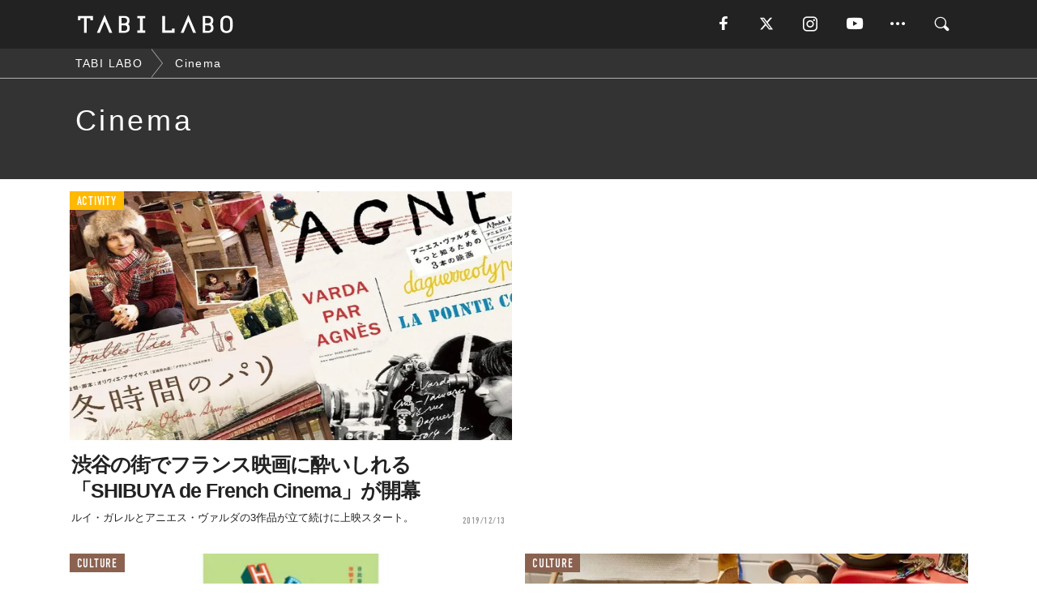

--- FILE ---
content_type: text/html; charset=utf-8
request_url: https://tabi-labo.com/tag/Cinema
body_size: 9390
content:
<!DOCTYPE html><html><head><meta charset="utf-8" /><meta content="IE=edge" http-equiv="X-UA-Compatible" /><meta content="width=device-width, initial-scale=1" name="viewport" /><meta content="" name="description" /><meta content="Cinema,,TABILABO,旅ラボ" name="keywords" /><meta content="TABI LABO" name="author" /><meta content="index,follow" name="robots" /><meta content="summary_large_image" name="twitter:card" /><meta content="@tabilabo_news" name="twitter:site" /><meta content="@tabilabo_news" name="twitter:creator" /><meta content="m7k499k84wp5ixxwhjnfe56tcrycg4" name="facebook-domain-verification" /><meta content="TABI LABO" property="og:title" /><meta content="article" property="og:type" /><meta content="https://image.tabi-labo.com/jp/175943/4669310303731712.jpg" property="og:image" /><meta content="https://tabi-labo.com/tag/Cinema" property="og:url" /><meta content="TABI LABO" property="og:site_name" /><meta content="" property="og:description" /><meta content="100001088962261" property="fb:admins" /><meta content="1655421248016810" property="fb:app_id" /><link href="https://img.tabi-labo.com/wp-content/uploads/2014/07/favicon.ico" rel="shortcut icon" /><link href="https://img.tabi-labo.com/wp-content/uploads/2014/07/home.gif" rel="apple-touch-icon" /><script async="" src="https://cdn.ampproject.org/v0.js"></script><script async="" custom-element="amp-instagram" src="https://cdn.ampproject.org/v0/amp-instagram-0.1.js"></script><script async="" src="https://www.googletagservices.com/tag/js/gpt.js"></script><script>var googletag = googletag || {};
googletag.cmd = googletag.cmd || [];</script><script>var category_for_gam = ''
var tags_for_gam = "Cinema".split(',')
googletag.cmd.push(function() {
  googletag.defineSlot('/73238597/tlweb-native-tag-article-1', ['fluid'], 'ArticleAd1').addService(googletag.pubads());
  googletag.defineSlot('/73238597/tlweb-native-tag-article-2', ['fluid'], 'ArticleAd2').addService(googletag.pubads());
  googletag.pubads().setTargeting('category', category_for_gam);
  googletag.pubads().setTargeting('tag', tags_for_gam);
});</script><script>googletag.cmd.push(function() {
  googletag.pubads().setTargeting('gender', 'unknown');
  googletag.pubads().setTargeting('age', '');
});</script><script>var screen_size = window.innerWidth < 375 ? 'mobile-small' : window.innerWidth < 768 ? 'mobile' : window.innerWidth < 992 ? 'tablet' : 'pc'
googletag.cmd.push(function() {
  googletag.pubads().setTargeting('env', 'production');
  googletag.pubads().setTargeting('screen_size', screen_size);
  googletag.pubads().setTargeting('page', 'tag');
  googletag.pubads().enableSingleRequest();
  googletag.enableServices();
});</script><link rel="stylesheet" href="//d1327e6qskmzf0.cloudfront.net/assets/application-22438996ad2db6e60d5bdc91ceeb703155c3e0521e64e30ba543361bea4c31fb.css" media="all" /><script async="true" src="https://ga.jspm.io/npm:es-module-shims@1.8.3/dist/es-module-shims.js"></script><script type="importmap" data-turbo-track="reload">{
  "imports": {
    "javascript/swiper": "//d1327e6qskmzf0.cloudfront.net/assets/javascript/swiper-cdef983c41f9b6bee83118439a8089f99a23472f27e2292a3ca13c3a09e2b26f.js",
    "app": "//d1327e6qskmzf0.cloudfront.net/assets/app-84d0543da040db226ccdebda36a6bbcc41ba4177bbf7c7fe445d9b312efdb67b.js",
    "article": "//d1327e6qskmzf0.cloudfront.net/assets/article-22c1fe190022e9bb7b322d5c65b06c7cd12a0d8fa371b1abe612e7239f1d767f.js",
    "article_list": "//d1327e6qskmzf0.cloudfront.net/assets/article_list-b9f4e016c0d8df140907b2caea11680f3baa8016fb6081e8e3a2ba2c05954a1f.js",
    "popup": "//d1327e6qskmzf0.cloudfront.net/assets/popup-6cc1fad5e92aa34dcb807f4e393701ffc2a520667ca43095d9863c06f813ad8f.js",
    "swiper_wrapper": "//d1327e6qskmzf0.cloudfront.net/assets/swiper_wrapper-7dc95419c46ef2bf953902df34135fbbbe17fa8562c79c31b7f8f5b33860e974.js"
  }
}</script><title>Cinema | TABI LABO</title><script>var isBot = true;</script><script>_tl_uuid = null;
var cookies = document.cookie.split(';');
for(var i in cookies) {
  if(cookies[i].length > 56 && cookies[i].trim().substring(0, 8) === 'tl_uuid=') {
    var value = cookies[i].split('=')[1];
    _tl_uuid = value.substring(17, 49);
    break;
  }
}
_tl_ga4_params = {'tl_uuid': _tl_uuid};</script><script async="" src="https://www.googletagmanager.com/gtag/js?id=G-7GD8XVFL19"></script><script>window.dataLayer = window.dataLayer || [];
function gtag(){dataLayer.push(arguments);}
gtag('js', new Date());</script><script>(function(w,d,s,l,i){w[l]=w[l]||[];w[l].push({'gtm.start':
new Date().getTime(),event:'gtm.js'});var f=d.getElementsByTagName(s)[0],
j=d.createElement(s),dl=l!='dataLayer'?'&l='+l:'';j.async=true;j.src=
'//www.googletagmanager.com/gtm.js?id='+i+dl;f.parentNode.insertBefore(j,f);
})(window,document,'script','dataLayer','GTM-MKJ6XW');</script><!--[if lt IE9]><script src="https://oss.maxcdn.com/html5shiv/3.7.2/html5shiv.min.js"></script><script src="https://oss.maxcdn.com/respond/1.4.2/respond.min.js"></script><![endif]--></head><body class="tag" style=""><div class="mobile tablet"><div id="mobile-sidemenu"><ul class="mm-listview"><li class="mm-divider">TAG</li><li class="tags"><a class="tag-button" data-id="sidemenu_mobile_tag" data-label="world_topics" href="/feature/worldtopics"> World Topics</a><a class="tag-button" data-id="sidemenu_mobile_tag" data-label="way_of_life" href="/tag/%E7%94%9F%E3%81%8D%E6%96%B9">生き方</a><a class="tag-button" data-id="sidemenu_mobile_tag" data-label="overseas" href="/tag/%E6%B5%B7%E5%A4%96">海外</a><a class="tag-button" data-id="sidemenu_mobile_tag" data-label="recipe" href="/tag/%E3%83%AC%E3%82%B7%E3%83%94">レシピ</a><a class="tag-button" data-id="sidemenu_mobile_tag" data-label="fashion" href="/tag/%E3%83%95%E3%82%A1%E3%83%83%E3%82%B7%E3%83%A7%E3%83%B3">ファッション</a><a class="tag-button" data-id="sidemenu_mobile_tag" data-label="sweets" href="/tag/%E3%82%B9%E3%82%A4%E3%83%BC%E3%83%84">スイーツ</a><a class="tag-button" data-id="sidemenu_mobile_tag" data-label="art" href="/tag/%E3%82%A2%E3%83%BC%E3%83%88">アート</a><a class="tag-button" data-id="sidemenu_mobile_tag" data-label="interior" href="/tag/%E3%82%A4%E3%83%B3%E3%83%86%E3%83%AA%E3%82%A2">インテリア</a><a class="tag-button" data-id="sidemenu_mobile_tag" data-label="alcohol" href="/tag/%E3%81%8A%E9%85%92">お酒</a><a class="tag-button" data-id="sidemenu_mobile_tag" data-label="environment_issues" href="/tag/%E7%92%B0%E5%A2%83%E5%95%8F%E9%A1%8C">環境問題</a><a class="tag-button" data-id="sidemenu_mobile_tag" data-label="indoor_house_plants" href="/tag/%E8%A6%B3%E8%91%89%E6%A4%8D%E7%89%A9">観葉植物</a><a class="tag-button" data-id="sidemenu_mobile_tag" data-label="meditation" href="/tag/%E7%9E%91%E6%83%B3">瞑想</a><a class="tag-button" data-id="sidemenu_mobile_tag" data-label="gender" href="/tag/%E3%82%B8%E3%82%A7%E3%83%B3%E3%83%80%E3%83%BC">ジェンダー</a><a class="tag-button" data-id="sidemenu_mobile_tag" data-label="happiness" href="/tag/%E5%B9%B8%E3%81%9B">幸せ</a><a class="tag-button" data-id="sidemenu_mobile_tag" data-label="coffee" href="/tag/%E3%82%B3%E3%83%BC%E3%83%92%E3%83%BC">コーヒー</a><a class="tag-button" data-id="sidemenu_mobile_tag" data-label="stress" href="/tag/%E3%82%B9%E3%83%88%E3%83%AC%E3%82%B9">ストレス</a><a class="tag-button" data-id="sidemenu_mobile_tag" data-label="family" href="/tag/%E5%AE%B6%E6%97%8F">家族</a><a class="tag-button" data-id="sidemenu_mobile_tag" data-label="music" href="/tag/%E9%9F%B3%E6%A5%BD">音楽</a><a class="tag-button" data-id="sidemenu_mobile_tag" data-label="wine" href="/tag/%E3%83%AF%E3%82%A4%E3%83%B3">ワイン</a><a class="tag-button" data-id="sidemenu_mobile_tag" data-label="beer" href="/tag/%E3%83%93%E3%83%BC%E3%83%AB">ビール</a></li><li class="mm-divider">CATEGORY</li><li class="category"><a data-id="sidemenu_mobile_category" data-label="issue" href="/category/issue"><span>ISSUE</span></a></li><li class="category"><a data-id="sidemenu_mobile_category" data-label="well-being" href="/category/well-being"><span>WELL-BEING</span></a></li><li class="category"><a data-id="sidemenu_mobile_category" data-label="activity" href="/category/activity"><span>ACTIVITY</span></a></li><li class="category"><a data-id="sidemenu_mobile_category" data-label="love" href="/category/love"><span>LOVE</span></a></li><li class="category"><a data-id="sidemenu_mobile_category" data-label="culture" href="/category/culture"><span>CULTURE</span></a></li><li class="category"><a data-id="sidemenu_mobile_category" data-label="item" href="/category/item"><span>ITEM</span></a></li><li class="frame"><div class="contents-frame col-xs-12 embed"><a id="sidemenu_mobile_category_frame_new" href="/recent" data-id="sidemenu_mobile_category_frame" data-label="new">
<img src="https://image.tabi-labo.com/medium/jp/233759/6375204502634496.jpg" loading="lazy">
</a>

<a id="sidemenu_mobile_category_frame_ranking" href="/ranking" data-id="sidemenu_mobile_category_frame" data-label="ranking">
<img src="https://image.tabi-labo.com/medium/jp/233761/4850026249453568.jpg" loading="lazy">
</a></div></li><li class="mm-divider">FOLLOW</li><li class="follow"><a data-id="sidemenu_mobile_follow" data-label="facebook" href="https://www.facebook.com/tabilabonews/" rel="nofollow" target="_blank"><i class="tlc icon-facebook"></i></a></li><li class="follow"><a data-id="sidemenu_mobile_follow" data-label="twitter" href="https://x.com/intent/follow?screen_name=tabilabo_news" rel="nofollow" target="_blank"><i class="tlc icon-x"></i></a></li><li class="follow"><a data-id="sidemenu_mobile_follow" data-label="instagram" href="https://www.instagram.com/tabilabo/" rel="nofollow" target="_blank"><i class="tlc icon-instagram"></i></a></li><li class="follow"><a data-id="sidemenu_mobile_follow" data-label="youtube" href="https://www.youtube.com/channel/UCosiTouV3orvNLj_mLwpxiA" rel="nofollow" target="_blank"><i class="tlc icon-youtube"></i></a></li><li class="follow"><a data-id="sidemenu_mobile_follow" data-label="line" href="http://bit.ly/2iUk72I" rel="nofollow" target="_blank"><i class="tlc icon-line"></i></a></li><li class="follow"><a data-id="sidemenu_mobile_follow" data-label="mail" href="/page/newsletter" rel="nofollow"><i class="tlc icon-mail"></i></a></li><li class="mm-divider">ABOUT US</li><li class="aboutus-img"><a data-id="sidemenu_aboutus" data-label="recruit" href="https://new-standard.co.jp/careers" target="_blank"><img class="frame-img" loading="lazy" src="https://d3jks39y9qw246.cloudfront.net/medium/132566/43bc7af6bae90d09558dcdc2d3c5368f4b5eef6e.jpg" /></a></li><li class="aboutus"><a data-id="sidemenu_mobile_aboutus" href="https://tabi-labo.com/301274/who-we-are" rel="nofollow" target="_blank">「TABI LABO」とは</a></li><li class="aboutus"><a data-id="sidemenu_mobile_aboutus" href="https://new-standard.co.jp/about" rel="nofollow" target="_blank">会社概要</a></li><li class="aboutus"><a data-id="sidemenu_mobile_aboutus" href="https://share.hsforms.com/1CUdWoY8BRNaq-q6uabUPOwe8gba" rel="nofollow" target="_blank">広告掲載について</a></li><li class="aboutus"><a data-id="sidemenu_mobile_aboutus" href="/page/contact" rel="nofollow">お問い合わせ</a></li><li class="aboutus"><a data-id="sidemenu_mobile_aboutus" href="/page/terms-of-service" rel="nofollow">利用規約</a></li><li class="aboutus"><a data-id="sidemenu_mobile_aboutus" href="/page/privacy-policy" rel="nofollow">個人情報保護方針</a></li><li class="aboutus"><a data-id="sidemenu_mobile_aboutus" href="/page/contents-policy" rel="nofollow">コンテンツポリシー</a></li></ul></div><div id="mobile-sidemenu-close"></div></div><div id="mm-wrapper" style="; "><noscript><iframe height="0" src="//www.googletagmanager.com/ns.html?id=GTM-MKJ6XW" style="display:none;visibility:hidden" width="0"></iframe></noscript><div class="mmenu-fixed" id="header"><div class="content"><div class="mobile tablet menu"><a class="more" data-id="header" data-label="moible_menu" href="#mobile-sidemenu" id="mobile-sidemenu-icon"><span class="icon-bar"></span><span class="icon-bar"></span><span class="icon-bar"></span></a></div><div class="logo"><a data-id="header" data-label="logo" href="/"><img alt="TABI LABO" src="//d1327e6qskmzf0.cloudfront.net/images/tl_logo.svg" /></a></div><div class="mobile tablet menu"><a class="search" data-id="header" data-label="mobile_search" href="/search" rel="nofollow"><i class="tlc icon-search"></i></a></div><div class="pc menu"><a data-id="header" data-label="pc_facebook" href="https://www.facebook.com/tabilabonews/" rel="nofollow" target="_blank"><i class="tlc icon-facebook"></i></a><a data-id="header" data-label="pc_twitter" href="https://x.com/intent/follow?screen_name=tabilabo_news" rel="nofollow" target="_blank"><i class="tlc icon-x"></i></a><a data-id="header" data-label="pc_instagram" href="https://www.instagram.com/tabilabo/" rel="nofollow" target="_blank"><i class="tlc icon-instagram"></i></a><a data-id="header" data-label="pc_youtube" href="https://www.youtube.com/channel/UCosiTouV3orvNLj_mLwpxiA" rel="nofollow" target="_blank"><i class="tlc icon-youtube"></i></a><a class="more" data-id="header" data-label="pc_menu" href="#header-menu" id="pc-sidemenu-icon"><i class="tlc icon-option"></i></a><a data-id="header" data-label="pc_search" href="/search"><i class="tlc icon-search"></i></a></div></div></div><div id="header-menu"><div class="content"><div class="menu pull-right"><span class="close pull-right" id="header-menu-close">&times;</span><ul class="clearfix"><li class="top-menu"><a data-id="header_pc_menu" href="https://tabi-labo.com/301274/who-we-are" rel="nofollow" target="_blank">「TABI LABO」とは</a></li><li><a data-id="header_pc_menu" href="https://new-standard.co.jp/about" rel="nofollow" target="_blank">会社概要</a></li><li><a data-id="header_pc_menu" href="https://share.hsforms.com/1CUdWoY8BRNaq-q6uabUPOwe8gba" rel="nofollow" target="_blank">広告掲載について</a></li><li><a data-id="header_pc_menu" href="https://new-standard.co.jp/careers" rel="nofollow" target="_blank">募集・求人</a></li><li><a data-id="header_pc_menu" href="/page/contact" rel="nofollow">お問い合わせ</a></li><li><a data-id="header_pc_menu" href="/page/terms-of-service" rel="nofollow">利用規約</a></li><li><a data-id="header_pc_menu" href="/page/privacy-policy" rel="nofollow">個人情報保護方針</a></li><li><a data-id="header_pc_menu" href="/page/contents-policy" rel="nofollow">コンテンツポリシー</a></li></ul></div></div></div><div id="tag-header"><nav class="breadcrumb-container pc"><ol class="breadcrumb" itemscope="" itemtype="https://schema.org/BreadcrumbList"><li class="first" itemprop="itemListElement" itemscope="" itemtype="https://schema.org/ListItem"><a data-id="article_tag" href="/" itemprop="item"><span itemprop="name">TABI LABO</span></a><meta content="1" itemprop="position" /></li><li itemprop="itemListElement" itemscope="" itemtype="https://schema.org/ListItem"><a data-id="article_tag" href="/tag/Cinema" itemprop="item"><span itemprop="name">Cinema</span></a><meta content="2" itemprop="position" /></li></ol></nav><div class="header-container"><h1>Cinema</h1><div class="description"></div></div></div><div class="mac osx" id="container"><div class="col-xs-12 col-md-12" id="main" style=""><div class="contents-list-articles vertical clearfix"><div class="article-list vertical" data-log-id="tag" data-send-impression-log=""><div class="list-box col-xs-6"><span class="category-label"><a class="activity" data-label="ACTIVITY" href="/category/activity">ACTIVITY</a></span><a data-article-id="293169" data-id="tag" data-label="article_293169" href="/293169/wt-shibuyadefrenchcinema"><div class="list-image"><div class="trimming trimming-16by9"><amp-img alt="" height="9" layout="responsive" src="https://image.tabi-labo.com/medium/jp/203536/5267734694723584.jpg" width="16"></amp-img></div></div><div class="list-text"><div class="list-title">渋谷の街でフランス映画に酔いしれる「SHIBUYA de French Cinema」が開幕</div><div class="list-description pc">ルイ・ガレルとアニエス・ヴァルダの3作品が立て続けに上映スタート。<span class="post-date">2019/12/13</span></div></div></a></div><div class="list-box dfp-article col-xs-6" id="dfp-article-1"><div id="ArticleAd1"></div></div><div class="list-box col-xs-6"><span class="category-label"><a class="culture" data-label="CULTURE" href="/category/culture">CULTURE</a></span><a data-article-id="311822" data-id="tag" data-label="article_311822" href="/311822/hibiya-cinema-festival-twentytwentyfive"><div class="list-image"><div class="trimming trimming-16by9"><amp-img alt="" height="9" layout="responsive" src="https://image.tabi-labo.com/medium/jp/280501/4741981903257600.jpg" width="16"></amp-img></div></div><div class="list-text"><div class="list-title">日比谷の街全体が映画館になる『HIBIYA CINEMA FESTIVAL』開催</div><div class="list-description pc">8回目となる「HIBIYA CINEMA FESTIVAL」が開催決定。今年は日比谷公園などがサテライト会場に加わりエリアを拡大。歌ったり叫んだりできる体...<span class="post-date">2025/09/09</span></div></div></a></div><div class="list-box col-xs-6"><span class="category-label"><a class="culture" data-label="CULTURE" href="/category/culture">CULTURE</a></span><a data-article-id="287515" data-id="tag" data-label="article_287515" href="/287515/me-henryhargreaves"><div class="list-image"><div class="trimming trimming-16by9"><amp-img alt="" height="9" layout="responsive" src="https://image.tabi-labo.com/medium/jp/156249/5024244622688256.jpg" width="16"></amp-img></div></div><div class="list-text"><div class="list-title">【映画好きな人へ】これ、だれの誕生日ケーキか当ててください</div><div class="list-description pc">コーヒーとチェリーパイと1枚の写真、下世話なテディベア、ドラッグ入りのミルク……。<span class="post-date">2018/04/10</span></div></div></a></div><div class="list-box col-xs-6"><span class="category-label"><a class="culture" data-label="CULTURE" href="/category/culture">CULTURE</a></span><a data-article-id="293460" data-id="tag" data-label="article_293460" href="/293460/wt-lifespan-art"><div class="list-image"><div class="trimming trimming-16by9"><amp-img alt="" height="9" layout="responsive" src="https://image.tabi-labo.com/medium/jp/204870/6399414713188352.jpg" width="16"></amp-img></div></div><div class="list-text"><div class="list-title">芸術鑑賞が寿命を伸ばす！？12年に渡る「ロンドン大学」での研究が示したもの</div><div class="list-description pc">「University College London」の研究によると、数ヵ月に一度のペースで芸術鑑賞をする人はそうでない人と比べて31％も死亡リスクが低い...<span class="post-date">2020/01/20</span></div></div></a></div><div class="list-box col-xs-6"><span class="category-label"><a class="culture" data-label="CULTURE" href="/category/culture">CULTURE</a></span><a data-article-id="288876" data-id="tag" data-label="article_288876" href="/288876/ben015"><div class="list-image"><div class="trimming trimming-16by9"><amp-img alt="" height="9" layout="responsive" src="https://image.tabi-labo.com/medium/jp/183350/5402897479106560.jpg" width="16"></amp-img></div></div><div class="list-text"><div class="list-title">シークレット・シネマ――ベンのトピックス</div><div class="list-description pc">「シークレット・シネマ（Secret Cinema）」は、ファビアン・リガルがロンドンで始めた映画上映アトラクションです。2007年にスタートしてから、観...<span class="post-date">2018/12/25</span></div></div></a></div><div class="list-box dfp-article col-xs-6" id="dfp-article-2"><div id="ArticleAd2"></div></div><div class="list-box col-xs-6"><span class="category-label"><a class="issue" data-label="ISSUE" href="/category/issue">ISSUE</a></span><a data-article-id="298931" data-id="tag" data-label="article_298931" href="/298931/wt-warner-bros-new-blue-logo"><div class="list-image"><div class="trimming trimming-16by9"><amp-img alt="" height="9" layout="responsive" src="https://image.tabi-labo.com/medium/jp/231000/4763245294387200.jpg" width="16"></amp-img></div></div><div class="list-text"><div class="list-title">「ワーナー・ブラザース」新しいロゴを初披露！</div><div class="list-description pc">「ワーナー・ブラザース」が新しいロゴを披露。2019年に、青と白の平面的なロゴへと変更をしていた同社だが、今回は青と白の基本的なデザインを踏襲しつつもメタ...<span class="post-date">2021/02/05</span></div></div></a></div><div class="list-box col-xs-6"><span class="category-label"><a class="issue" data-label="ISSUE" href="/category/issue">ISSUE</a></span><a data-article-id="298248" data-id="tag" data-label="article_298248" href="/298248/wt-elliot-page-coming-out"><div class="list-image"><div class="trimming trimming-16by9"><amp-img alt="" height="9" layout="responsive" src="https://image.tabi-labo.com/medium/jp/227602/6390218198351872.jpg" width="16"></amp-img></div></div><div class="list-text"><div class="list-title">人気俳優エレン・ペイジ、トランスジェンダーであることを発表</div><div class="list-description pc">『JUNO／ジュノ』や『インセプション』などの人気作品に出演し、ミレニアル世代を代表する実力派俳優として日本でも注目を集めているエレン・ペイジが、自身のS...<span class="post-date">2020/12/06</span></div></div></a></div><div class="list-box col-xs-6"><span class="category-label"><a class="culture" data-label="CULTURE" href="/category/culture">CULTURE</a></span><a data-article-id="296102" data-id="tag" data-label="article_296102" href="/296102/wt-ai-robot-erica"><div class="list-image"><div class="trimming trimming-16by9"><amp-img alt="" height="9" layout="responsive" src="https://image.tabi-labo.com/medium/jp/218201/4782007640915968.jpg" width="16"></amp-img></div></div><div class="list-text"><div class="list-title">日本発「アンドロイドロボット」が「ハリウッド映画」の主役に！？</div><div class="list-description pc">日本初の美少女アンドロイド「エリカ」がハリウッドで製作されるSF映画の主役に抜擢されたというニュースが発表。約75億円もの制作費をかけて撮影されるという新...<span class="post-date">2020/07/02</span></div></div></a></div><div class="list-box col-xs-6"><span class="category-label"><a class="culture" data-label="CULTURE" href="/category/culture">CULTURE</a></span><a data-article-id="294689" data-id="tag" data-label="article_294689" href="/294689/wt-sxsw-short-film"><div class="list-image"><div class="trimming trimming-16by9"><amp-img alt="" height="9" layout="responsive" src="https://image.tabi-labo.com/medium/jp/211787/6490764540379136.jpg" width="16"></amp-img></div></div><div class="list-text"><div class="list-title">今年の「SXSW」で上映予定だった短編映画50本以上が無料配信中！</div><div class="list-description pc">今年の「SXSW」は新型コロナウイルスの影響で中止に。主催者は映画祭受賞作品をオンライン審査で発表し、現在、同賞に集まった50本以上もの短編映画作品が無料...<span class="post-date">2020/04/02</span></div></div></a></div><div class="list-box col-xs-6"><span class="category-label"><a class="activity" data-label="ACTIVITY" href="/category/activity">ACTIVITY</a></span><a data-article-id="251071" data-id="tag" data-label="article_251071" href="/251071/the-vr-cinema"><div class="list-image"><div class="trimming trimming-16by9"><amp-img alt="" height="9" layout="responsive" src="https://d3jks39y9qw246.cloudfront.net/medium/20224/253c95915ed0a88623dd160b6ba2bc3bb63d0d61.jpg" width="16"></amp-img></div></div><div class="list-text"><div class="list-title">世界初の「VR映画館」がアムステルダムにオープン！どんな様子なの？</div><div class="list-description pc">2016年3月2日にオープンした、アムステルダムの次世代映画館「The Virtual Reality Cinema」。実際に体験した人々の様子を見て、い...<span class="post-date">2016/03/17</span></div></div></a></div><div class="list-box col-xs-6"><span class="category-label"><a class="activity" data-label="ACTIVITY" href="/category/activity">ACTIVITY</a></span><a data-article-id="300045" data-id="tag" data-label="article_300045" href="/300045/wt-aquaverse-thailand-open"><div class="list-image"><div class="trimming trimming-16by9"><amp-img alt="" height="9" layout="responsive" src="https://image.tabi-labo.com/medium/jp/236677/5377223620034560.jpg" width="16"></amp-img></div></div><div class="list-text"><div class="list-title">タイに「コロンビア映画」のテーマパークが今年オープン！</div><div class="list-description pc">「ソニー・エンタテインメント」傘下の「コロンビア映画」をテーマにしたテーマパーク「Columbia Pictures’ Aquaverse」が、タイの首都...<span class="post-date">2021/05/01</span></div></div></a></div><div class="list-box col-xs-6"><span class="category-label"><a class="issue" data-label="ISSUE" href="/category/issue">ISSUE</a></span><a data-article-id="298378" data-id="tag" data-label="article_298378" href="/298378/wt-kfc-a-recipe-for-seduction"><div class="list-image"><div class="trimming trimming-16by9"><amp-img alt="" height="9" layout="responsive" src="https://image.tabi-labo.com/medium/jp/228530/4725165946568704.jpg" width="16"></amp-img></div></div><div class="list-text"><div class="list-title">イケメンになった「カーネル・サンダース」が映画の主役に！</div><div class="list-description pc">常に予想を上回る宣伝方法で、お茶の間を騒がせることで有名なお馴染みのファストフードチェーン「KFC」。今回は、イケメンになったカーネル・サンダースを主演に...<span class="post-date">2020/12/22</span></div></div></a></div><div class="list-box col-xs-6"><span class="category-label"><a class="culture" data-label="CULTURE" href="/category/culture">CULTURE</a></span><a data-article-id="295330" data-id="tag" data-label="article_295330" href="/295330/wt-nasa-tomcruise-movie"><div class="list-image"><div class="trimming trimming-16by9"><amp-img alt="" height="9" layout="responsive" src="https://image.tabi-labo.com/medium/jp/214492/4625326831304704.jpg" width="16"></amp-img></div></div><div class="list-text"><div class="list-title">トム・クルーズが「NASA」と協力して宇宙で新作を撮影！？</div><div class="list-description pc">米人気俳優トム・クルーズの次なる新作映画が、「NASA」と協力して国際宇宙ステーションで撮影される計画であることが判明した。これが実現すれば、宇宙へ進出し...<span class="post-date">2020/05/13</span></div></div></a></div><div class="list-box col-xs-6"><span class="category-label"><a class="activity" data-label="ACTIVITY" href="/category/activity">ACTIVITY</a></span><a data-article-id="296038" data-id="tag" data-label="article_296038" href="/296038/wt-apple-foundation"><div class="list-image"><div class="trimming trimming-16by9"><amp-img alt="" height="9" layout="responsive" src="https://image.tabi-labo.com/medium/jp/217844/5390510621458432.jpg" width="16"></amp-img></div></div><div class="list-text"><div class="list-title">古典SFの金字塔『Foundation』を「Appe TV+」が映像化！</div><div class="list-description pc">先日、オンラインで開催された「Apple」のカンファレンス「WWDC2020」でApple TV+渾身のSF大作ドラマ『Foundation（原題）』のテ...<span class="post-date">2020/06/26</span></div></div></a></div><div class="list-box col-xs-6"><span class="category-label"><a class="culture" data-label="CULTURE" href="/category/culture">CULTURE</a></span><a data-article-id="296109" data-id="tag" data-label="article_296109" href="/296109/wt-extraction-remake"><div class="list-image"><div class="trimming trimming-16by9"><amp-img alt="" height="9" layout="responsive" src="https://image.tabi-labo.com/medium/jp/218657/4670193603182592.jpg" width="16"></amp-img></div></div><div class="list-text"><div class="list-title">ナイジェリアの子ども3人組の「モノマネ映像」が驚きの結果に……！？</div><div class="list-description pc">ナイジェリアに住むティーンエイジャー3人で構成された「Ikorodu Bois」というコメディプロジェクト。ミュージックビデオや映画のトレーラーをさまざま...<span class="post-date">2020/07/12</span></div></div></a></div><div class="list-box col-xs-6"><span class="category-label"><a class="culture" data-label="CULTURE" href="/category/culture">CULTURE</a></span><a data-article-id="295521" data-id="tag" data-label="article_295521" href="/295521/wt-back-to-the-future"><div class="list-image"><div class="trimming trimming-16by9"><amp-img alt="" height="9" layout="responsive" src="https://image.tabi-labo.com/medium/jp/215837/6039944707440640.jpg" width="16"></amp-img></div></div><div class="list-text"><div class="list-title">『バック・トゥ・ザ・フューチャー』のキャストがチャリティ配信で再集結！</div><div class="list-description pc">俳優のJosh Gadがホストを務めるYouTubeを通して配信されるチャリティ番組「Reunited Apart」で、人気映画『バック・トゥ・ザ・フュー...<span class="post-date">2020/05/28</span></div></div></a></div><div class="list-box col-xs-6"><span class="category-label"><a class="issue" data-label="ISSUE" href="/category/issue">ISSUE</a></span><a data-article-id="295395" data-id="tag" data-label="article_295395" href="/295395/wt-drivein-theatre"><div class="list-image"><div class="trimming trimming-16by9"><amp-img alt="" height="9" layout="responsive" src="https://image.tabi-labo.com/medium/jp/214855/6719171438051328.jpg" width="16"></amp-img></div></div><div class="list-text"><div class="list-title">全米で開催！ドライブインシアターが「IMAX」になってカムバック！</div><div class="list-description pc">ロバート・デ・ニーロが共同設立者に名を連ねる「トライベッカ・エンタープライズ」が、なんと「AT&amp;T社」と連携して全米でドライブインシアターイベントを開催す...<span class="post-date">2020/05/24</span></div></div></a></div><div class="list-box col-xs-6"><span class="category-label"><a class="culture" data-label="CULTURE" href="/category/culture">CULTURE</a></span><a data-article-id="297340" data-id="tag" data-label="article_297340" href="/297340/wt-sxsw-2021-online"><div class="list-image"><div class="trimming trimming-16by9"><amp-img alt="" height="9" layout="responsive" src="https://image.tabi-labo.com/medium/jp/223575/5273113914769408.jpg" width="16"></amp-img></div></div><div class="list-text"><div class="list-title">「SXSW」が2021年はオンラインでも開催することを発表</div><div class="list-description pc">毎年3月に米国テキサス州オースティンで開催される音楽、映画、イノベーションの祭典「SXSW」がオンラインイベント「SXSW Online 2021」を発表...<span class="post-date">2020/10/02</span></div></div></a></div><div class="list-box col-xs-6"><span class="category-label"><a class="culture" data-label="CULTURE" href="/category/culture">CULTURE</a></span><a data-article-id="297521" data-id="tag" data-label="article_297521" href="/297521/wt-regalcinemas-closure"><div class="list-image"><div class="trimming trimming-16by9"><amp-img alt="" height="9" layout="responsive" src="https://image.tabi-labo.com/medium/jp/224177/5845507511418880.jpg" width="16"></amp-img></div></div><div class="list-text"><div class="list-title">映画界に衝撃！米・大手映画館チェーンが全536館の閉鎖を発表</div><div class="list-description pc">米国で2番目の規模を誇る大手映画館グループ「リーガル・シネマズ」が、10月5日、全米にある536の映画館のすべてを閉鎖すると発表。閉鎖の原因は、新型コロナ...<span class="post-date">2020/10/10</span></div></div></a></div><div class="list-box col-xs-6"><span class="category-label"><a class="culture" data-label="CULTURE" href="/category/culture">CULTURE</a></span><a data-article-id="296922" data-id="tag" data-label="article_296922" href="/296922/wt-berlin-filmfestspiele-gender"><div class="list-image"><div class="trimming trimming-16by9"><amp-img alt="" height="9" layout="responsive" src="https://image.tabi-labo.com/medium/jp/221829/6488538723909632.jpg" width="16"></amp-img></div></div><div class="list-text"><div class="list-title">【ベルリン国際映画祭】「男優賞」と「女優賞」の廃止を発表</div><div class="list-description pc">世界三大映画祭のひとつとして数えられる「ベルリン国際映画祭」が、これまで優れた演技をした役者に与えられてきた「男優賞」と「女優賞」の廃止を発表。来年からは...<span class="post-date">2020/08/28</span></div></div></a></div></div></div><div class="contents-list-articles vertical clearfix" data-pagination="true" data-url="/api/v1/tag/Cinema/articles?exact_match=false" id="recommend-autoloading"></div><script async="true" type="module">import "article_list"</script></div></div><div class="mobile tablet mmenu-fixed" id="footer-menu"><div class="footer-box" id="footer-category"><ul><li class="category col-xs-6"><a data-id="footermenu_category" data-label="issue" href="/category/issue"><span>ISSUE</span></a></li><li class="category col-xs-6"><a data-id="footermenu_category" data-label="well-being" href="/category/well-being"><span>WELL-BEING</span></a></li><li class="category col-xs-6"><a data-id="footermenu_category" data-label="activity" href="/category/activity"><span>ACTIVITY</span></a></li><li class="category col-xs-6"><a data-id="footermenu_category" data-label="love" href="/category/love"><span>LOVE</span></a></li><li class="category col-xs-6"><a data-id="footermenu_category" data-label="culture" href="/category/culture"><span>CULTURE</span></a></li><li class="category col-xs-6"><a data-id="footermenu_category" data-label="item" href="/category/item"><span>ITEM</span></a></li></ul></div><div id="footer-menu-list"><ul><li><a data-id="footer_def" data-label="home" href="/" id="footer-menu-home"><i class="tlc icon-home"></i>HOME</a></li><li><a data-id="footer_def" data-label="category" href="javascript:void(0)" id="footer-menu-category"><i class="tlc icon-category"></i>CATEGORY</a></li><li><a data-id="footer_def" data-label="ranking" href="/ranking" id="footer-menu-ranking"><i class="tlc icon-ranking"></i>RANKING</a></li><li><a data-id="footer_def" data-label="search" href="/search" id="footer-menu-search"><i class="tlc icon-search"></i>SEARCH</a></li></ul></div></div><script>if (document.querySelectorAll('.dfp-article').length > 0 || document.querySelectorAll('.dfp-frame').length > 0) {
  googletag.cmd.push(() => {
    googletag.display('ArticleAd1');
    googletag.display('FrameAd1');
  });
}</script><script async="true" type="module">import "app"</script><script>gtag('config', 'G-7GD8XVFL19', _tl_ga4_params);</script><div id="fb-root"></div><script>(function(d, s, id) {
  var js, fjs = d.getElementsByTagName(s)[0];
  if (d.getElementById(id)) return;
  js = d.createElement(s); js.id = id;
  js.async = true;
  js.src = "//connect.facebook.net/ja_JP/sdk.js#xfbml=1&version=v2.7";
  fjs.parentNode.insertBefore(js, fjs);
}(document, 'script', 'facebook-jssdk'));</script></div></body></html>

--- FILE ---
content_type: text/html; charset=utf-8
request_url: https://www.google.com/recaptcha/api2/aframe
body_size: 264
content:
<!DOCTYPE HTML><html><head><meta http-equiv="content-type" content="text/html; charset=UTF-8"></head><body><script nonce="YmFrim-l7xxA_540ls4_oQ">/** Anti-fraud and anti-abuse applications only. See google.com/recaptcha */ try{var clients={'sodar':'https://pagead2.googlesyndication.com/pagead/sodar?'};window.addEventListener("message",function(a){try{if(a.source===window.parent){var b=JSON.parse(a.data);var c=clients[b['id']];if(c){var d=document.createElement('img');d.src=c+b['params']+'&rc='+(localStorage.getItem("rc::a")?sessionStorage.getItem("rc::b"):"");window.document.body.appendChild(d);sessionStorage.setItem("rc::e",parseInt(sessionStorage.getItem("rc::e")||0)+1);localStorage.setItem("rc::h",'1768883318250');}}}catch(b){}});window.parent.postMessage("_grecaptcha_ready", "*");}catch(b){}</script></body></html>